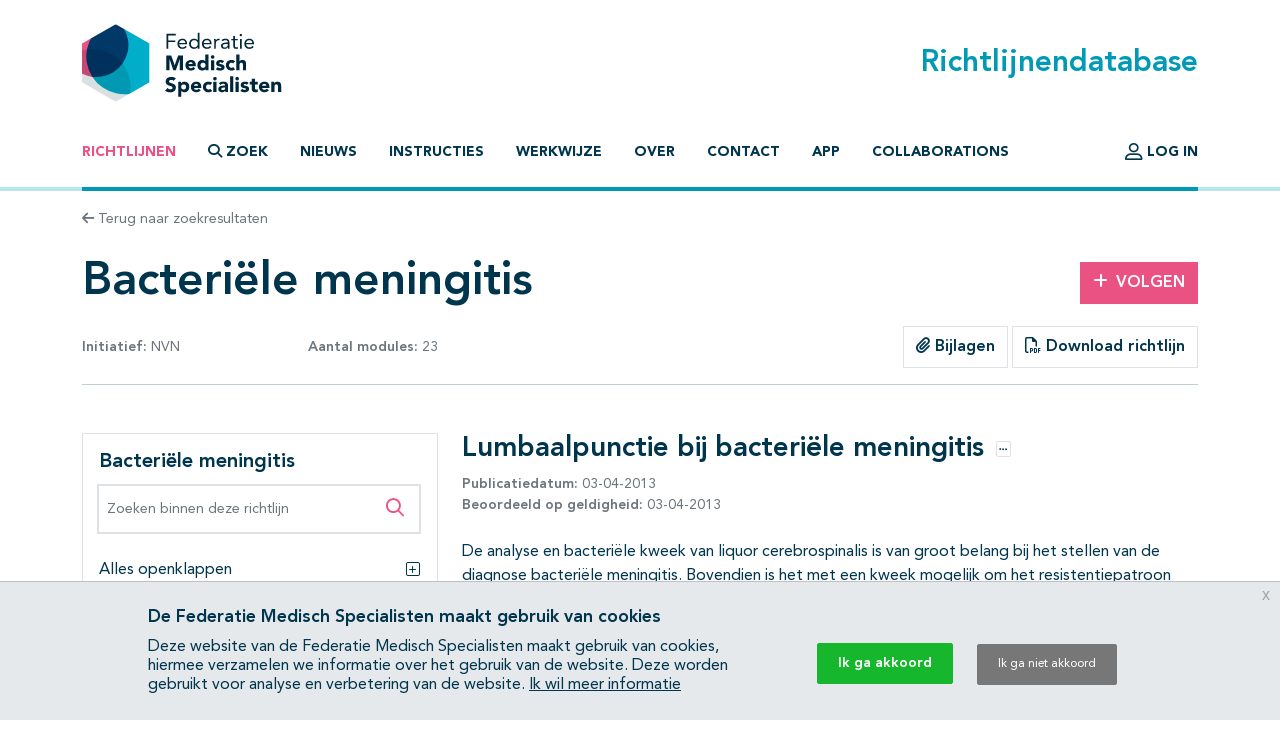

--- FILE ---
content_type: text/html; charset=UTF-8
request_url: https://richtlijnendatabase.nl/richtlijn/bacteriele_meningitis/diagnostiek_van_bacteriele_meningitis/lumbaalpunctie_bij_bacteriele_meningitis.html
body_size: 12595
content:
<!DOCTYPE html><html class="no-js" lang="nl">
<head>
    <meta http-equiv="X-UA-Compatible" content="IE=edge">

    <meta charset="utf-8">
<meta property="og&#x3A;type" content="article">
<meta property="og&#x3A;title" content="Bacteri&#xEB;le&#x20;meningitis">
<meta property="og&#x3A;image" content="https&#x3A;&#x2F;&#x2F;richtlijnendatabase.nl&#x2F;images&#x2F;logo-social.png">
<meta property="og&#x3A;description" content="Lumbaalpunctie&#x20;bij&#x20;bacteri&#xEB;le&#x20;meningitis">
<meta name="viewport" content="width&#x3D;device-width,&#x20;maximum-scale&#x3D;2.0,&#x20;minimum-scale&#x3D;1.0,&#x20;initial-scale&#x3D;1.0">
<meta name="apple-mobile-web-app-capable" content="yes">
<meta name="msapplication-TileColor" content="&#x23;ffffff">
<meta name="msapplication-config" content="&#x2F;images&#x2F;iconpack&#x2F;browserconfig.xml&#x3F;1cb91424">
<meta name="theme-color" content="&#x23;ffffff">
	<title>Lumbaalpunctie bij bacteriële meningitis - Richtlijn - Richtlijnendatabase</title>
        <script >
    //<!--
    window.Application = window.Application || {};
window.Application.config = JSON.parse('\x5B\x5D');

    //-->
</script>    <script>
(function(i,s,o,g,r,a,m){i['GoogleAnalyticsObject']=r;i[r]=i[r]||function(){
(i[r].q=i[r].q||[]).push(arguments)},i[r].l=1*new Date();a=s.createElement(o),
m=s.getElementsByTagName(o)[0];a.async=1;a.src=g;m.parentNode.insertBefore(a,m)
})(window,document,'script','https://www.google-analytics.com/analytics.js','ga');
ga('create', 'UA-42540381-2');
ga('set', 'anonymizeIp', true);
ga('send', 'pageview');
ga('send', 'event', 'guideline/default', 'view', 'diagnostiek_van_bacteriele_meningitis/lumbaalpunctie_bij_bacteriele_meningitis', '0');
</script>

	<link href="&#x2F;images&#x2F;iconpack&#x2F;favicon.ico&#x3F;9804d7b5" rel="shortcut&#x20;icon">
<link href="&#x2F;images&#x2F;iconpack&#x2F;safari-pinned-tab.svg&#x3F;de3a28cc" rel="mask-icon">
<link href="&#x2F;images&#x2F;iconpack&#x2F;site.webmanifest&#x3F;f313b472" rel="manifest">
<link href="&#x2F;images&#x2F;iconpack&#x2F;favicon-16x16.png&#x3F;9592c4ff" rel="icon" sizes="16x16" type="image&#x2F;png">
<link href="&#x2F;images&#x2F;iconpack&#x2F;favicon-32x32.png&#x3F;8cefdb7d" rel="icon" sizes="32x32" type="image&#x2F;png">
<link href="&#x2F;images&#x2F;iconpack&#x2F;apple-touch-icon.png&#x3F;73c84f54" rel="apple-touch-icon" sizes="180x180">
<link href="&#x2F;assets&#x2F;dist&#x2F;common&#x2F;common.3103c576.css" media="all" rel="stylesheet" type="text&#x2F;css">
<link href="https&#x3A;&#x2F;&#x2F;richtlijnendatabase.nl&#x2F;richtlijn&#x2F;bacteriele_meningitis&#x2F;diagnostiek_van_bacteriele_meningitis&#x2F;lumbaalpunctie_bij_bacteriele_meningitis.html" rel="canonical">
<link href="&#x2F;assets&#x2F;dist&#x2F;guideline&#x2F;guideline.de2b83cf.css" media="all" rel="stylesheet" type="text&#x2F;css">
<link href="&#x2F;assets&#x2F;dist&#x2F;guideline&#x2F;profound-search.087b8297.css" media="all" rel="stylesheet" type="text&#x2F;css">
<link href="&#x2F;assets&#x2F;dist&#x2F;guideline&#x2F;search.cd398747.css" media="all" rel="stylesheet" type="text&#x2F;css">
<link href="&#x2F;assets&#x2F;dist&#x2F;cookiecompliance&#x2F;notice.2261fec1.css" media="all" rel="stylesheet" type="text&#x2F;css">
</head>
<body id="body" class="guideline&#x20;has-guideline-navbar">
<script async src="https://www.googletagmanager.com/gtag/js?id=GTM-MW7CZV"></script><script>
window.dataLayer = window.dataLayer || [];
function gtag(){dataLayer.push(arguments);}
gtag('js', new Date());

gtag('config', 'GTM-MW7CZV');
gtag('config', 'GTM-MW7CZV', { 'anonymize_ip': true });
</script>

<div class="position-relative d-flex flex-column min-vh-100">

    <header class="main-header border-bottom border-primary-light border-width-1">
        <div class="main-header-top container pt-4 pb-3 d-flex justify-content-between align-items-center">
            <a class="logo" href="&#x2F;">
                <img src="/images/logo.svg?dbd77da5" alt="Home">
            </a>

            <h1 class="m-0 text-primary">Richtlijnendatabase</h1>
        </div>

        <div class="navigation container">
            <nav class="navbar navbar-expand-lg navbar-light border-bottom border-primary border-width-1 mb-n1">
                <div class="mx-auto">
                    <a class="navbar-toggler btn" href="&#x2F;zoek">
                        <span class="fa-solid fa-search" aria-hidden="true"></span>
                        Zoek                    </a>
                    <button class="navbar-toggler btn" type="button" data-bs-toggle="collapse" data-bs-target="#main-navigation" aria-controls="main-navigation" aria-expanded="false">
                        <span class="fa-solid fa-bars" aria-hidden="true"></span>
                        <span class="fa-solid fa-times" aria-hidden="true"></span>
                        Menu                    </button>
                </div>

                <div class="collapse navbar-collapse" id="main-navigation">
                    <ul class="navbar-nav&#x20;flex-column&#x20;flex-lg-row&#x20;me-auto">
                            
        
        <li class="nav-item">
            <a class="nav-link active" href="&#x2F;">
                                Richtlijnen            </a>

                    </li>
                            
        
        <li class="nav-item">
            <a class="nav-link nav-link-collapse" data-bs-toggle="collapse" href="#search-form-wrapper" role="button" aria-expanded="false" aria-controls="search-form-wrapper">
                                        <span class="fa-solid&#x20;fa-magnifying-glass" aria-hidden="true"></span>
                                            <span class="fa-solid&#x20;fa-times" aria-hidden="true"></span>
                                    Zoek            </a>

                    </li>
                            
        
        <li class="nav-item">
            <a class="nav-link" href="&#x2F;nieuws">
                                Nieuws            </a>

                    </li>
                            
        
        <li class="nav-item">
            <a class="nav-link" href="&#x2F;instructies.html">
                                Instructies            </a>

                    </li>
                            
        
        <li class="nav-item">
            <a class="nav-link" href="&#x2F;werkwijze.html">
                                Werkwijze            </a>

                    </li>
                            
        
        <li class="nav-item">
            <a class="nav-link" href="&#x2F;over_deze_site.html">
                                Over            </a>

                    </li>
                            
        
        <li class="nav-item">
            <a class="nav-link" href="&#x2F;contact">
                                Contact            </a>

                    </li>
                            
        
        <li class="nav-item">
            <a class="nav-link" href="&#x2F;app.html">
                                App            </a>

                    </li>
                            
        
        <li class="nav-item">
            <a class="nav-link" href="&#x2F;collaborations.html">
                                Collaborations            </a>

                    </li>
    </ul>
                    <ul class="navbar-nav&#x20;flex-column&#x20;flex-lg-row">
                                    
        
        <li class="nav-item">
            <a class="nav-link" href="&#x2F;login.html">
                                        <span class="fa-regular&#x20;fa-user-large&#x20;fa-lg" aria-hidden="true"></span>
                                    Log in            </a>

                    </li>
            </ul>
                </div>
            </nav>
        </div>
    </header>

    <main class="main-content">
        <div id="search-form-wrapper" class="collapse">
    <div class="jumbotron mb-0">
        <div class="container">
            
            <form method="GET" name="search_form" class="search-form" role="search" action="&#x2F;zoek" id="search_form">
            <div class="input-group">
                <label class="visually-hidden" for="search_form_query">Zoek op richtlijn of trefwoord</label>                <input type="search" name="query" id="search_form_query" class="form-control&#x20;form-control-lg&#x20;border-0&#x20;shadow" autocomplete="off" placeholder="Zoek&#x20;op&#x20;richtlijn&#x20;of&#x20;trefwoord" data-autocomplete="&#x2F;autocomplete" value="">
                <button class="btn btn-secondary ms-md-3 px-md-5" type="submit">
                    <span class="fa-solid fa-search" aria-hidden="true"></span>
                    <span class="d-none d-md-inline-block ms-1">Zoeken</span>
                </button>
            </div>

            </form>        </div>
    </div>
</div>

<div class="container mt-3 mb-4">
    <a class="text-decoration-none text-body-secondary font-size-sm" href="&#x2F;zoek">
    <span class="fa-solid fa-arrow-left" aria-hidden="true"></span>
    Terug naar zoekresultaten
</a></div>

<div class="container mb-5">
    <div class="row align-items-center mb-3">
        <div class="col-md mb-3 mb-md-0">
            <h1 class="mb-0">Bacteriële meningitis</h1>
        </div>

                    <div class="col-md-3 col-lg-2 text-md-end">
                <a class="btn btn-secondary" href="&#x2F;user&#x2F;auth&#x2F;login" data-fancybox data-type="ajax" rel="nofollow">
    <span class="fa-solid fa-plus me-2" aria-hidden="true"></span>Volgen
</a>            </div>
            </div>

    <div class="row align-items-center mb-3">
        <div class="col-lg-4 mb-3 mb-lg-0">
            <div class="d-flex justify-content-between text-body-secondary font-size-sm text-nowrap flex-wrap">
                <span>
                    <strong>Initiatief:</strong>

                    
                                                                                NVN                        
                                    </span>

                                    <span>
                        <strong>Aantal modules:</strong>
                        23                    </span>
                
                            </div>
        </div>

        <div class="col-lg text-lg-end">
                            <div class="btn-group" role="group">
                                            <a href="#related_products_wrapper" class="btn border">
                            <span class="fa-solid fa-paperclip" aria-hidden="true"></span>
                            Bijlagen                        </a>
                    
                                    </div>
            
                            <a class="btn border" href="&#x2F;pdf&#x3F;g&#x3D;968&amp;m&#x3D;232" data-fancybox data-type="ajax">
                    <span class="fa-regular fa-file-pdf" aria-hidden="true"></span>
                    Download richtlijn                </a>
                    </div>
    </div>

    <hr class="mb-lg-5 mb-3">

    <nav class="guideline-navbar navbar py-0 px-4 navbar-light bg-white sticky-top shadow d-lg-none">
        <strong>Bacteriële meningitis</strong>
        <button class="btn btn-sm" data-bs-toggle="collapse" data-bs-target="#guideline-navbar" aria-expanded="false" aria-controls="guideline-navbar">
            <span class="fa-stack" aria-hidden="true">
                <span class="fa-solid fa-bars fa-stack-1x"></span>
                <span class="fa-regular fa-search fa-stack-1x ms-2"></span>
            </span>
            <span class="visually-hidden">Open inhoudsopgave</span>
        </button>
    </nav>

    <div class="row mt-5">

        <div class="guideline-navigation-container col-lg-4">

            <div class="guideline-navigation collapse navbar-collapse d-lg-block" id="guideline-navbar">
                <div class="row g-0 h-100">

                    <div class="col-12 col-md-8 col-lg-12 bg-white order-2 order-md-1 h-100 guideline-navigation-scroll">

                        <div class="p-3">
                            <h4>Bacteriële meningitis</h4>

                            <div class="profound-search-container mb-4">
                                <div class="profound-search-container"><form method="get" name="profoundSearchForm" role="search" action="&#x2F;richtlijn&#x2F;zoek&#x2F;bacteriele_meningitis" id="profoundSearchForm_1812459500">
    <div class="input-group h-100">
        <label class="visually-hidden" for="profoundSearchForm_query">Zoeken binnen deze richtlijn</label><input type="search" name="query" id="profoundSearchForm_query" class="form-control&#x20;form-control-md&#x20;input-error" autocomplete="off" placeholder="Zoeken&#x20;binnen&#x20;deze&#x20;richtlijn" value="">
        <button type="submit" class="btn btn-lg text-secondary">
            <span class="fa-regular fa-search" aria-hidden="true"></span>
            <span class="visually-hidden">Zoeken binnen deze richtlijn</span>
        </button>
    </div>
</form></div>                            </div>

                                                            <div class="d-flex justify-content-between collapse-wrapper">
                                    <span>Alles openklappen</span>
                                    <button class="btn p-0" data-toggle="multi" data-expand-target=".nav.flex-column" data-toggle-target=".collapse-wrapper">
                                        <span class="fa-light fa-square-plus" aria-hidden="true"></span>
                                        <span class="visually-hidden">Alles openklappen</span>
                                    </button>
                                </div>

                                <div class="d-none justify-content-between collapse-wrapper">
                                    <span>Alles dichtklappen</span>
                                    <button class="btn p-0" data-toggle="multi" data-collapse-target=".nav.flex-column" data-toggle-target=".collapse-wrapper">
                                        <span class="fa-light fa-square-minus" aria-hidden="true"></span>
                                        <span class="visually-hidden">Alles dichtklappen</span>
                                    </button>
                                </div>
                                                    </div>

                        <hr/>

                        <nav class="pt-3"><ol class="nav&#x20;flex-column&#x20;nav-ordered"><li class="nav-item"><div class="nav-link d-flex"><a class="text-decoration-none mx-2" href="&#x2F;richtlijn&#x2F;bacteriele_meningitis&#x2F;startpagina_-_bacteriele_meningitis.html">Startpagina - Bacteriële meningitis</a></div></li>
<li class="nav-item"><div class="nav-link d-flex"><a class="text-decoration-none mx-2" href="&#x2F;richtlijn&#x2F;bacteriele_meningitis&#x2F;beleid_bij_verdenking_community-acquired_bacterile_meningitis.html">Beleid bij verdenking community-acquired bacteriële meningitis</a></div></li>
<li class="nav-item"><div class="nav-link d-flex"><a class="text-decoration-none mx-2" href="&#x2F;richtlijn&#x2F;bacteriele_meningitis&#x2F;diagnostiek_van_bacteriele_meningitis.html">Diagnostiek van bacteriële meningitis</a><button  class="btn&#x20;btn-collapse&#x20;p-0&#x20;ms-auto" data-bs-toggle="collapse" data-bs-target="&#x23;page-17856" aria-expanded="true" aria-controls="page-17856">    <span class="fa-light fa-square-plus" aria-hidden="true"></span>    <span class="visually-hidden">Subpagina&#039;s open- en dichtklappen</span></button></div><div class="collapse show" id="page-17856"><ol class="nav&#x20;flex-column&#x20;nav-ordered"><li class="nav-item"><div class="nav-link d-flex"><a class="text-decoration-none mx-2" href="&#x2F;richtlijn&#x2F;bacteriele_meningitis&#x2F;diagnostiek_van_bacteriele_meningitis&#x2F;symptomen_bacteri_le_meningitis_kinderen.html">Symptomen bacteriële meningitis kinderen</a></div></li>
<li class="nav-item"><div class="nav-link d-flex"><a class="text-decoration-none mx-2" href="&#x2F;richtlijn&#x2F;bacteriele_meningitis&#x2F;diagnostiek_van_bacteriele_meningitis&#x2F;symptomen_bacteri_le_meningitis_volwassenen.html">Symptomen bacteriële meningitis volwassenen</a></div></li>
<li class="nav-item"><div class="nav-link d-flex active"><a class="text-decoration-none mx-2" href="&#x2F;richtlijn&#x2F;bacteriele_meningitis&#x2F;diagnostiek_van_bacteriele_meningitis&#x2F;lumbaalpunctie_bij_bacteriele_meningitis.html">Lumbaalpunctie bij bacteriële meningitis</a><button  class="btn&#x20;btn-collapse&#x20;p-0&#x20;ms-auto" data-bs-toggle="collapse" data-bs-target="&#x23;page-17853" aria-expanded="true" aria-controls="page-17853">    <span class="fa-light fa-square-plus" aria-hidden="true"></span>    <span class="visually-hidden">Subpagina&#039;s open- en dichtklappen</span></button></div><div class="collapse show" id="page-17853"><ol class="nav&#x20;flex-column&#x20;nav-ordered"><li class="nav-item"><div class="nav-link d-flex"><a class="text-decoration-none mx-2" href="&#x2F;richtlijn&#x2F;bacteriele_meningitis&#x2F;diagnostiek_van_bacteriele_meningitis&#x2F;lumbaalpunctie_bij_bacteriele_meningitis&#x2F;biochemische_diagnostiek.html">Biochemische diagnostiek</a></div></li>
<li class="nav-item"><div class="nav-link d-flex"><a class="text-decoration-none mx-2" href="&#x2F;richtlijn&#x2F;bacteriele_meningitis&#x2F;diagnostiek_van_bacteriele_meningitis&#x2F;lumbaalpunctie_bij_bacteriele_meningitis&#x2F;indicaties_ct_scan_bij_lp.html">Lumbaalpunctie met CT bij bact meningitis</a></div></li>
<li class="nav-item"><div class="nav-link d-flex"><a class="text-decoration-none mx-2" href="&#x2F;richtlijn&#x2F;bacteriele_meningitis&#x2F;diagnostiek_van_bacteriele_meningitis&#x2F;lumbaalpunctie_bij_bacteriele_meningitis&#x2F;contra-indicatie_lumbaalpunctie_bact_meningitis.html">Contra-indicatie lumbaalpunctie bact meningitis</a></div></li></ol></div></li>
<li class="nav-item"><div class="nav-link d-flex"><a class="text-decoration-none mx-2" href="&#x2F;richtlijn&#x2F;bacteriele_meningitis&#x2F;diagnostiek_van_bacteriele_meningitis&#x2F;laboratoriumonderzoek_bij_bact_meningitis.html">Laboratoriumonderzoek bij bact meningitis</a></div></li>
<li class="nav-item"><div class="nav-link d-flex"><a class="text-decoration-none mx-2" href="&#x2F;richtlijn&#x2F;bacteriele_meningitis&#x2F;diagnostiek_van_bacteriele_meningitis&#x2F;diagnostiek_bij_verdenking_bacteriele_meningitis_na_een_neurochirurgische_ingreep_bijvoorbeeld_craniotomie_of_bij_interne_externe_liquordrain.html">Diagnostiek bij verdenking bacteriële meningitis na een neurochirurgische ingreep (bijvoorbeeld craniotomie) of bij interne/ externe liquordrain</a></div></li></ol></div></li>
<li class="nav-item"><div class="nav-link d-flex"><a class="text-decoration-none mx-2" href="&#x2F;richtlijn&#x2F;bacteriele_meningitis&#x2F;start_antibiotische_behandeling.html">Start antibiotische behandeling</a></div></li>
<li class="nav-item"><div class="nav-link d-flex"><a class="text-decoration-none mx-2" href="&#x2F;richtlijn&#x2F;bacteriele_meningitis&#x2F;behandeling_van_bacteriele_meningitis.html">Behandeling van bacteriële meningitis</a><button  class="btn&#x20;btn-collapse&#x20;p-0&#x20;ms-auto" data-bs-toggle="collapse" data-bs-target="&#x23;page-17857" aria-expanded="false" aria-controls="page-17857">    <span class="fa-light fa-square-plus" aria-hidden="true"></span>    <span class="visually-hidden">Subpagina&#039;s open- en dichtklappen</span></button></div><div class="collapse" id="page-17857"><ol class="nav&#x20;flex-column&#x20;nav-ordered"><li class="nav-item"><div class="nav-link d-flex"><a class="text-decoration-none mx-2" href="&#x2F;richtlijn&#x2F;bacteriele_meningitis&#x2F;behandeling_van_bacteriele_meningitis&#x2F;keuze_antibiotica_bij_bacteri_le_meningitis.html">Keuze antibiotica bij bacteriële meningitis</a></div></li>
<li class="nav-item"><div class="nav-link d-flex"><a class="text-decoration-none mx-2" href="&#x2F;richtlijn&#x2F;bacteriele_meningitis&#x2F;behandeling_van_bacteriele_meningitis&#x2F;antibiotica_door_huisarts_bij_meningokokken.html">Antibiotica door huisarts bij meningokokken</a></div></li>
<li class="nav-item"><div class="nav-link d-flex"><a class="text-decoration-none mx-2" href="&#x2F;richtlijn&#x2F;bacteriele_meningitis&#x2F;behandeling_van_bacteriele_meningitis&#x2F;preventieve_antibiotica_schedelbasisfractuur.html">Preventieve antibiotica schedelbasisfractuur</a></div></li>
<li class="nav-item"><div class="nav-link d-flex"><a class="text-decoration-none mx-2" href="&#x2F;richtlijn&#x2F;bacteriele_meningitis&#x2F;behandeling_van_bacteriele_meningitis&#x2F;profylaxe_bij_contacten_meningokokkenziekte.html">Profylaxe bij contacten meningokokkenziekte</a></div></li>
<li class="nav-item"><div class="nav-link d-flex"><a class="text-decoration-none mx-2" href="&#x2F;richtlijn&#x2F;bacteriele_meningitis&#x2F;behandeling_van_bacteriele_meningitis&#x2F;dexamethason_bij_bacteri_le_meningitis.html">Dexamethason bij bacteriële meningitis</a></div></li>
<li class="nav-item"><div class="nav-link d-flex"><a class="text-decoration-none mx-2" href="&#x2F;richtlijn&#x2F;bacteriele_meningitis&#x2F;behandeling_van_bacteriele_meningitis&#x2F;ondersteunende_behandeling_bij_bact_meningitis.html">Ondersteunende behandeling bij bact meningitis</a></div></li></ol></div></li>
<li class="nav-item"><div class="nav-link d-flex"><a class="text-decoration-none mx-2" href="&#x2F;richtlijn&#x2F;bacteriele_meningitis&#x2F;nazorg_na_bacteriele_meningitis.html">Nazorg na bacteriële meningitis</a><button  class="btn&#x20;btn-collapse&#x20;p-0&#x20;ms-auto" data-bs-toggle="collapse" data-bs-target="&#x23;page-17677" aria-expanded="false" aria-controls="page-17677">    <span class="fa-light fa-square-plus" aria-hidden="true"></span>    <span class="visually-hidden">Subpagina&#039;s open- en dichtklappen</span></button></div><div class="collapse" id="page-17677"><ol class="nav&#x20;flex-column&#x20;nav-ordered"><li class="nav-item"><div class="nav-link d-flex"><a class="text-decoration-none mx-2" href="&#x2F;richtlijn&#x2F;bacteriele_meningitis&#x2F;nazorg_na_bacteriele_meningitis&#x2F;nazorg_na_bacteriele_meningitis_vaccinatie.html">Nazorg na bacteriële meningitis: vaccinatie</a></div></li>
<li class="nav-item"><div class="nav-link d-flex"><a class="text-decoration-none mx-2" href="&#x2F;richtlijn&#x2F;bacteriele_meningitis&#x2F;nazorg_na_bacteriele_meningitis&#x2F;nazorg_bij_bacteriele_meningitis_gehoor.html">Nazorg bij bacteriële meningitis: gehoor</a></div></li>
<li class="nav-item"><div class="nav-link d-flex"><a class="text-decoration-none mx-2" href="&#x2F;richtlijn&#x2F;bacteriele_meningitis&#x2F;nazorg_na_bacteriele_meningitis&#x2F;nazorg_bij_bacteriele_meningitis_cognitieve_stoornissen.html">Nazorg bij bacteriële meningitis: cognitieve stoornissen</a></div></li></ol></div></li></ol></nav>
                        <nav class="">
                            <ul class="nav flex-column">
                                                                    <li class="nav-item">
                                        <a href="#related_products_wrapper" class="nav-link">
                                            Bijlagen                                        </a>
                                    </li>
                                
                                                            </ul>
                        </nav>

                    </div>

                    <div class="col-12 col-md-4 d-lg-none order-1 order-md-2">
                        <button class="btn btn-light btn-lg rounded-circle m-3 ms-auto d-none d-md-block" data-bs-toggle="collapse" data-bs-target="#guideline-navbar" aria-expanded="false" aria-controls="guideline-navbar">
                            <span class="fa-solid fa-times align-middle" aria-hidden="true"></span>
                            <span class="visually-hidden">Sluit inhoudsopgave</span>
                        </button>

                        <nav class="navbar navbar-light bg-white border-bottom py-2 px-3 d-md-none">
                            <strong>Inhoudsopgave</strong>
                            <button class="btn btn-sm" data-bs-toggle="collapse" data-bs-target="#guideline-navbar" aria-expanded="false" aria-controls="guideline-navbar">
                                <span class="fa-solid fa-times" aria-hidden="true"></span>
                                <span class="visually-hidden">Sluit inhoudsopgave</span>
                            </button>
                        </nav>
                    </div>

                </div>
            </div>

        </div>

        <div class="guideline-article-container col-lg-8">
            <article class="module article mb-5">

                <header class="row mb-4">
                    <div class="col-12 col-sm">
                        <div class="mb-2">
                            <h1 class="h3 d-inline">Lumbaalpunctie bij bacteriële meningitis</h1>

                                                            <button class="btn btn-tooltip-xs border mb-2 ms-2" data-bs-toggle="tooltip" data-bs-trigger="click" data-bs-placement="top" data-bs-title="&lt;a&#x20;class&#x3D;&quot;&quot;&#x20;href&#x3D;&quot;&amp;&#x23;x2F&#x3B;user&amp;&#x23;x2F&#x3B;auth&amp;&#x23;x2F&#x3B;login&quot;&#x20;data-fancybox&#x20;data-type&#x3D;&quot;ajax&quot;&#x20;rel&#x3D;&quot;nofollow&quot;&gt;&#x0A;&#x20;&#x20;&#x20;&#x20;&lt;span&#x20;class&#x3D;&quot;fa-solid&#x20;fa-plus&#x20;me-2&quot;&#x20;aria-hidden&#x3D;&quot;true&quot;&gt;&lt;&#x2F;span&gt;Volgen&#x0A;&lt;&#x2F;a&gt;&lt;a&#x20;class&#x3D;&quot;share-btn&quot;&#x20;href&#x3D;&quot;&#x23;&quot;&gt;&#x20;&#x20;&#x20;&#x20;&lt;span&#x20;class&#x3D;&quot;fa-solid&#x20;fa-link&#x20;fa-sm&#x20;me-2&quot;&#x20;aria-hidden&#x3D;&quot;true&quot;&gt;&lt;&#x2F;span&gt;Delen&lt;&#x2F;a&gt;" data-bs-html="true">
                                    <span class="fa-regular fa-ellipsis-h d-block" aria-hidden="true"></span>
                                    <span class="visually-hidden">Opties</span>
                                </button>
                                                    </div>

                                                    <div class="text-body-secondary font-size-sm">
                                <strong>Publicatiedatum:</strong>
                                03-04-2013                            </div>
                        
                                                    <div class="text-body-secondary font-size-sm">
                                <strong>Beoordeeld op geldigheid:</strong>
                                03-04-2013                            </div>
                                            </div>

                                                        </header>

                
                
                
                
<p>De analyse en bacteri&euml;le kweek van liquor cerebrospinalis is van groot belang bij het stellen van de diagnose bacteri&euml;le meningitis. Bovendien is het met een kweek mogelijk om het resistentiepatroon van de verwekker te bepalen en met behulp van deze gegevens de behandeling te optimaliseren.</p><section id="accountability_wrapper" class="collapsible my-3"><div  class="d-flex&#x20;justify-content-between&#x20;align-items-center" data-bs-toggle="collapse" data-bs-target="&#x23;accountability_content" aria-expanded="false" aria-controls="accountability_content"><h2 class='h5 mb-0'>Verantwoording</h2><span class="fa-stack fa-sm text-secondary" aria-hidden="true">    <span class="fa-solid fa-circle fa-stack-2x"></span>    <span class="fa-solid fa-plus fa-stack-1x fa-inverse"></span></span></div><div  id="accountability_content" class="collapse"><div  id="accountability" class="module-content"><section id="validity_wrapper" class="my-3"><h2 class='h4'>Beoordelingsdatum en geldigheid</h2><div  id="validity" class="module-content&#x20;module-content-editable"><div class="d-table mb-3">
    <p class="d-table-row">
        <span class="d-table-cell">Publicatiedatum</span>
        <span class="d-table-cell">&nbsp;:&nbsp;03-04-2013</span>
    </p>
    <p class="d-table-row">
        <span class="d-table-cell">Beoordeeld op geldigheid</span>
        <span class="d-table-cell">&nbsp;:&nbsp;03-04-2013</span>
    </p>
</div><p>Uiterlijk in 2016 bepaalt het bestuur van de Nederlandse Vereniging voor Neurologie of deze richtlijn nog actueel is. Zo nodig wordt een nieuwe werkgroep ge&iuml;nstalleerd om de richtlijn te herzien. De geldigheid van de richtlijn komt eerder te vervallen indien nieuwe ontwikkelingen aanleiding zijn een herzieningstraject te starten.<br />De Nederlandse Vereniging voor Neurologie is als houder van deze richtlijn de eerstverantwoordelijke voor de actualiteit van deze richtlijn. De andere aan deze richtlijn deelnemende wetenschappelijk verenigingen of gebruikers van de richtlijn delen de verantwoordelijkheid en informeren de eerstverantwoordelijke over relevante ontwikkelingen binnen hun vakgebied.</p></div></section><section id="initiative_and_authorisation_wrapper" class="my-3"><h2 class='h4'>Initiatief en autorisatie</h2><div  id="initiative_and_authorisation" class="module-content"><span>Initiatief:</span><ul>
<li>Nederlandse Vereniging voor Neurologie</li>
</ul>
<span>Geautoriseerd door:</span><ul>
<li>Nederlandse Vereniging voor Kindergeneeskunde</li>
<li>Nederlandse Vereniging voor Medische Microbiologie</li>
<li>Nederlandse Vereniging voor Neurochirurgie</li>
<li>Nederlandse Vereniging voor Neurologie</li>
</ul>
</div></section><section id="general_wrapper" class="my-3"><h2 class='h4'>Algemene gegevens</h2><div  id="general" class="module-content&#x20;module-content-editable"><p>De richtlijnontwikkeling werd gefinancierd uit de Kwaliteitsgelden Medisch Specialisten (SKMS)</p>
<p>&nbsp;</p>
<p>De vorige richtlijn Bacteri&euml;le Meningitis dateert uit 1998 en is vooral gebaseerd op consensus. Sinds de totstandkoming van deze consensusrichtlijn in 1998 hebben er op het gebied van epidemiologie, diagnostiek en behandeling van bacteri&euml;le meningitis belangrijke ontwikkelingen plaatsgevonden, waardoor het tijd is de richtlijn te herzien en van een evidence-based onderbouwing te voorzien.</p></div></section><section id="objective_audience_wrapper" class="my-3"><h2 class='h4'>Doel en doelgroep</h2><div  id="objective_audience" class="module-content&#x20;module-content-editable"><p>Een richtlijn is een document met aanbevelingen ter ondersteuning van de dagelijkse praktijkvoering. In de conclusies wordt aangegeven wat de wetenschappelijke stand van zaken is. De aanbevelingen zijn gericht op het expliciteren van optimaal medisch handelen en zijn gebaseerd op de resultaten van wetenschappelijk onderzoek en overwegingen van de werkgroep.</p>
<p>&nbsp;</p>
<p>Aan richtlijnen worden steeds meer eisen gesteld; ze moeten wetenschappelijk onderbouwd, transparant en bruikbaar zijn in de praktijk. Er is bij voorkeur inbreng door pati&euml;nten (pati&euml;ntenperspectief). Daarnaast is het belangrijk dat de beroepsgroepen die in de praktijk met de richtlijn werken, betrokken zijn bij de ontwikkeling en de richtlijn ook breed dragen (autoriseren).</p>
<p>&nbsp;</p>
<p>Deze richtlijn beoogt een leidraad te geven voor de dagelijkse praktijk van de diagnostiek en behandeling van bacteri&euml;le meningitis.</p>
<p>&nbsp;</p>
<p>Deze richtlijn is geschreven voor alle leden van beroepsgroepen die betrokken zijn bij de diagnostiek, behandeling en follow-up van pati&euml;nten met bacteri&euml;le meningitis.</p></div></section><section id="composition_workgroup_wrapper" class="my-3"><h2 class='h4'>Samenstelling werkgroep</h2><div  id="composition_workgroup" class="module-content&#x20;module-content-editable"><p align="left">Voor het ontwikkelen van de richtlijnmodule is in 2019 een multidisciplinaire werkgroep ingesteld, bestaande uit vertegenwoordigers van alle relevante specialismen (zie hiervoor de Samenstelling van de werkgroep) die betrokken zijn bij de zorg voor patiënten met (verdenking op) bacteriële meningitis.</p>
<p align="left">&nbsp;</p>
<p align="left">Werkgroep</p>
<ul>
<li>Prof. dr. D. van de Beek, neuroloog, Amsterdam Universitair Medische Centra, Amsterdam, NVN</li>
<li>Dr. M.C. Brouwer, neuroloog, Amsterdam Universitair Medische Centra, Meibergdreef, NVN</li>
<li>Dr. S.G.B. Heckenberg, neuroloog, Spaarne Gasthuis, Haarlem, NVN</li>
<li>Dr. A. van Samkar, neuroloog in opleiding, Canisius Wilhelmina Ziekenhuis, Nijmegen, NVN</li>
<li>Dr. E.F. Hensen, KNO-arts, Leiden Universitair Medisch Centrum, Leiden, NVKNO</li>
<li>Dr. D.F. Postma, internist-infectioloog, Universitair Medisch Centrum Groningen, Groningen, NIV, NVII</li>
<li>Dr. M.W. Bijlsma, kinderarts, Amsterdam Universitair Medische Centra, Meibergdreef, NVK</li>
<li>Dr. R.A.G. Huis in ’t Veld, arts-microbioloog, Universitair Medisch Centrum Groningen, Groningen, NVMM</li>
<li>Dr. A.J.H. Cremers, arts-microbioloog i.o., Radboud Universitair Medisch Centrum, Nijmegen, NVMM</li>
<li>Dr. R.D.S. Nandoe Tewarie, neurochirurg, Haaglanden Medisch Centrum, Den Haag, NVvN</li>
<li>Dr. M.A. Kuiper, neuroloog-intensivist, Medisch Centrum Leeuwarden, Leeuwarden, NVIC</li>
<li>Dr. M. Kool, huisarts, Gezondheidscentrum de Volgerlanden, Hendrik-Ido-Ambacht, NHG</li>
<li>W.H. Witkamp, patiëntvertegenwoordiger, Meningitisstichting</li>
</ul>
<p>&nbsp;</p>
<p align="left"><span style="text-decoration: underline;">Met ondersteuning van</span></p>
<ul>
<li>Dr. M.A. Pols, senior adviseur, Kennisinstituut van de Federatie Medisch Specialisten</li>
<li>Dr. A. Balemans, adviseur, Kennisinstituut van de Federatie Medisch Specialisten (tot oktober 2020)</li>
<li>Drs. B.L. Gal-de Geest, junior adviseur, Kennisinstituut van de Federatie Medisch Specialisten (vanaf oktober 2020)</li>
</ul></div></section><section id="influence_patient_vision_wrapper" class="my-3"><h2 class='h4'>Inbreng patiëntenperspectief</h2><div  id="influence_patient_vision" class="module-content&#x20;module-content-editable"><p>Voor de ontwikkeling van een kwalitatief goede richtlijn is de input van pati&euml;nten nodig. Een behandeling moet immers voldoen aan de wensen en eisen van pati&euml;nten en zorgverleners. Pati&euml;nten kunnen zorgverleners die een richtlijn ontwikkelen helpen om te begrijpen hoe het is om met een ziekte of aandoening te leven of om er mee geconfronteerd te worden. Op deze manier kan bij het ontwikkelen van een richtlijn beter rekening gehouden worden met de betekenis van verschillende vormen van diagnostiek, behandeling en zorg voor pati&euml;nten.<br /><br />Het in kaart brengen van de behoeften, wensen en ervaringen van pati&euml;nten met de behandeling biedt tevens de gelegenheid om de knelpunten in kaart te brengen. Daarom heeft de werkgroep tijdens de ontwikkeling van de richtlijn contact gehouden met de Nederlandse Meningitis Stichting. Deze stichting is betrokken bij de knelpuntenanalyse en heeft ook in de commentaarfase de gelegenheid gehad te reageren.</p></div></section><section id="method_development_wrapper" class="my-3"><h2 class='h4'>Methode ontwikkeling</h2><div  id="method_development" class="module-content"><p>Evidence based</p></div></section><section id="implementation_wrapper" class="my-3"><h2 class='h4'>Implementatie</h2><div  id="implementation" class="module-content&#x20;module-content-editable"><p>In de verschillende fasen van de richtlijnontwikkeling is geprobeerd rekening te houden met de implementatie van de richtlijn en de praktische uitvoerbaarheid van de aanbevelingen. Daarbij is uitdrukkelijk gelet op factoren die de invoering van de richtlijn in de praktijk kunnen bevorderen of belemmeren.</p>
<p><br />De richtlijn wordt verspreid onder alle relevante beroepsgroepen en ziekenhuizen. Daarnaast wordt er een samenvatting van de richtlijn gepubliceerd in het Nederlands Tijdschrift voor Geneeskunde en in tijdschriften van de deelnemende wetenschappelijke verenigingen. Ook is de richtlijn te downloaden vanaf de websites van de betrokken verenigingen.</p></div></section><section id="working_method_wrapper" class="my-3"><h2 class='h4'>Werkwijze</h2><div  id="working_method" class="module-content&#x20;module-content-editable"><p>De werkgroep heeft aan de hand van knelpunten die aangedragen zijn door de werkgroepleden en door de pati&euml;ntenvereniging (de Nederlandse Meningitisstichting) uitgangsvragen opgesteld en zoveel mogelijk beantwoord. Het product werd in negen vergaderingen toegelicht en bediscussieerd. De uiteindelijke teksten vormen samen de hier voorliggende conceptrichtlijn.</p>
<p>&nbsp;</p>
<p>Deze Richtlijn is opgesteld aan de hand van het &ldquo;Appraisal of Guidelines for Research &amp; Evaluation&rdquo; (AGREE) instrument (<a href="http://www.agreetrust.org/">http://www.agreetrust.org</a>). Dit instrument is een breed (internationaal) geaccepteerd instrument voor de beoordeling van de kwaliteit van richtlijnen.</p>
<p>&nbsp;</p>
<p>Strategie voor zoeken naar literatuur<br />Er werd eerst ori&euml;nterend gezocht naar bestaande richtlijnen (<a href="https://www.ahrq.gov/">https://www.ahrq.gov/</a>, <a href="http://www.nice.org.uk/">http://www.nice.org.uk/</a>, het CBO, SUM search en <a href="http://www.sign.ac.uk/">http://www.sign.ac.uk/</a>) en naar systematische reviews in de Cochrane Library en via SUMsearch. Vervolgens werd er voor de afzonderlijke uitgangsvragen aan de hand van specifieke zoektermen gezocht naar gepubliceerde wetenschappelijke studies in de elektronische databases PubMed of Medline en Embase (1966-2009). Tevens werd er aanvullend handmatig gezocht naar studies aan de hand van de literatuurlijsten van de opgevraagde artikelen.</p>
<p>&nbsp;</p>
<p>In eerste instantie werd gezocht naar (systematische reviews of meta-analyses van) gerandomiseerde gecontroleerde onderzoeken (RCTs). In afwezigheid van RCTs werd verder gezocht naar prospectieve gecontroleerde onderzoeken, vergelijkende onderzoeken en prospectieve niet-vergelijkende onderzoeken. De gebruikte zoektermen staan in bijlage 1.</p>
<p>&nbsp;</p>
<p>Beoordeling van de kwaliteit van studies<br />Na selectie door de werkgroepleden bleven de artikelen over die als onderbouwing bij de verschillende conclusies staan vermeld. De geselecteerde artikelen zijn vervolgens door de werkgroepleden beoordeeld op kwaliteit van het onderzoek en gegradeerd naar mate van bewijs. Hierbij is de indeling gebruikt, zoals weergegeven in tabel 1.<br />De beoordeling van de verschillende artikelen vindt u in de verschillende teksten terug onder het kopje &lsquo;Samenvatting literatuur&rsquo;. Het wetenschappelijk bewijs is vervolgens kort samengevat in een &lsquo;conclusie&rsquo;. De belangrijkste literatuur waarop deze conclusie is gebaseerd staat bij de conclusie vermeld, inclusief de mate van bewijs (zie tabel 2).</p>
<p>&nbsp;</p>
<p>Tabel 1. Indeling van methodologische kwaliteit van individuele studies volgens de methodiek beschreven in het boek &ldquo;Evidence-bases richtlijnontwikkeling, een leidraad voor de praktijk&rdquo; (2004)</p>
<table style="width: 100%;" border="1" cellspacing="0" cellpadding="0">
<tbody>
<tr>
<td valign="top" width="9%">
<p><strong>Bewijs niveau </strong></p>
</td>
<td valign="top" width="22%">
<p><strong>Interventie onderzoek</strong></p>
</td>
<td valign="top" width="36%">
<p><strong>Diagnostisch accuratesse onderzoek </strong></p>
</td>
<td valign="top" width="31%">
<p><strong>Schade of bijwerkingen, etiologie, prognose </strong></p>
</td>
</tr>
<tr>
<td valign="top" width="9%">
<p><strong>A1 </strong></p>
</td>
<td colspan="3" valign="top" width="90%">
<p>Systematische review / meta-analyse van tenminste 2 onafhankelijk van elkaar uitgevoerde onderzoeken van A2-niveau</p>
</td>
</tr>
<tr>
<td valign="top" width="9%">
<p><strong>A2 </strong></p>
</td>
<td valign="top" width="22%">
<p>Gerandomiseerd dubbelblind vergelijkend klinisch onderzoek van goede kwaliteit van voldoende omvang</p>
</td>
<td valign="top" width="36%">
<p>Onderzoek tov een referentietest (&lsquo;gouden standaard&rsquo;) met tevoren gedefinieerde afkapwaarden en onafhankelijke beoordeling van resultaten, met voldoende grote serie van opeenvolgende pati&euml;nten die allen de index- en referentietest hebben gehad</p>
</td>
<td valign="top" width="31%">
<p>Prospectief cohort onderzoek van voldoende omvang en follow-up, waarbij adequaat gecontroleerd is voor &lsquo;confounding&rsquo; en selectieve follow-up voldoende is uitgesloten.</p>
</td>
</tr>
<tr>
<td valign="top" width="9%">
<p><strong>B </strong></p>
</td>
<td valign="top" width="22%">
<p>Vergelijkend onderzoek, maar niet met alle kenmerken als genoemd onder A2 (ook pati&euml;nt-controle onderzoek, cohort-onderzoek)</p>
</td>
<td valign="top" width="36%">
<p>Onderzoek tov een referentietest, maar niet met alle kenmerken die onder A2 zijn genoemd</p>
</td>
<td valign="top" width="31%">
<p>Prospectief cohort onderzoek, maar niet met alle kenmerken als genoemd onder A2 of retrospectief cohort onderzoek of pati&euml;nt-controle onderzoek</p>
</td>
</tr>
<tr>
<td valign="top" width="9%">
<p><strong>C </strong></p>
</td>
<td colspan="3" valign="top" width="90%">
<p align="center">Niet-vergelijkend onderzoek</p>
</td>
</tr>
<tr>
<td valign="top" width="9%">
<p><strong>D </strong></p>
</td>
<td colspan="3" valign="top" width="90%">
<p align="center">Mening van deskundigen</p>
</td>
</tr>
</tbody>
</table>
<p><em>&nbsp;</em></p>
<p>Tabel 2. Niveau van bewijskracht van de conclusie op basis van het aan de conclusie ten grondslag liggend bewijs</p>
<table style="width: 100%;" border="1" cellspacing="0" cellpadding="0">
<tbody>
<tr>
<td valign="top" width="10%">
<p><strong>Niveau </strong></p>
</td>
<td valign="top" width="89%">
<p><strong>Conclusie gebaseerd op </strong></p>
</td>
</tr>
<tr>
<td valign="top" width="10%">
<p><strong>1 </strong></p>
</td>
<td valign="top" width="89%">
<p>Onderzoek van niveau A1 of tenminste 2 onafhankelijk van elkaar uitgevoerde onderzoeken van niveau A2</p>
</td>
</tr>
<tr>
<td valign="top" width="10%">
<p><strong>2 </strong></p>
</td>
<td valign="top" width="89%">
<p>1 onderzoek van niveau A2 of tenminste 2 onafhankelijk van elkaar uitgevoerde onderzoeken van niveau B</p>
</td>
</tr>
<tr>
<td valign="top" width="10%">
<p><strong>3 </strong></p>
</td>
<td valign="top" width="89%">
<p>1 onderzoek van niveau B of C</p>
</td>
</tr>
<tr>
<td valign="top" width="10%">
<p><strong>4 </strong></p>
</td>
<td valign="top" width="89%">
<p>Mening van deskundigen&nbsp;</p>
</td>
</tr>
</tbody>
</table>
<p>&nbsp;</p>
<p>Formuleren van aanbevelingen<br />Voor een aanbeveling zijn naast het wetenschappelijke bewijs vaak nog andere aspecten van belang, zoals pati&euml;ntenvoorkeuren, kosten, beschikbaarheid van voorzieningen of organisatorische aspecten. Deze aspecten worden, voor zover niet wetenschappelijk onderzocht, vermeld onder het kopje &lsquo;overwegingen&rsquo;. Bij de overwegingen spelen de ervaring en opvattingen van de werkgroepleden een rol. De &lsquo;aanbevelingen&rsquo; geven een antwoord op de uitgangsvraag en zijn gebaseerd op zowel het beschikbare wetenschappelijke bewijs als op de belangrijkste overwegingen. De gebruikte methodiek voor richtlijnontwikkeling verhoogt de transparantie van de totstandkoming van de aanbevelingen in deze richtlijn.</p>
<p>&nbsp;</p>
<p>Juridische betekenis van richtlijnen<br />Richtlijnen bevatten geen wettelijke voorschriften, maar aanbevelingen die zoveel mogelijk op bewijs gebaseerd zijn. Zorgverleners kunnen aan de aanbevelingen voldoen in het streven kwalitatief goede of &lsquo;optimale&rsquo; zorg te verlenen. Omdat deze aanbevelingen gebaseerd zijn op &lsquo;algemeen bewijs voor optimale zorg&rsquo; en de inzichten van de werkgroep hierover, kunnen zorgverleners op basis van hun professionele autonomie zo nodig in individuele gevallen afwijken van de richtlijn. Afwijken van richtlijnen is, als de situatie van de pati&euml;nt dat vereist, zelfs noodzakelijk. Wanneer van deze richtlijn wordt afgeweken, is het verstandig om dit beargumenteerd en gedocumenteerd, waar relevant in overleg met de pati&euml;nt, te doen.</p>
<p>&nbsp;</p>
<p>Indicatoren en uitkomstmaten</p>
<p>Een indicator is een meetbaar kenmerk van de gezondheidszorg met een signaalfunctie voor (een aspect van) de kwaliteit van zorg. Indicatoren maken het de zorgverleners mogelijk om te meten of zij de gewenste zorg leveren en om onderwerpen voor verbeteringen te identificeren.</p>
<p>&nbsp;</p>
<p>&nbsp;</p></div></section></div></div></section>
                                    <section id="related_products_wrapper" class="collapsible my-3"><div  class="d-flex&#x20;justify-content-between&#x20;align-items-center" data-bs-toggle="collapse" data-bs-target="&#x23;related_products_content" aria-expanded="false" aria-controls="related_products_content"><h2 class='h5 mb-0'><span class='fa-solid&#x20;fa-paperclip&#x20;text-secondary me-2' aria-hidden='true'></span>Bijlagen</h2><span class="fa-stack fa-sm text-secondary" aria-hidden="true">    <span class="fa-solid fa-circle fa-stack-2x"></span>    <span class="fa-solid fa-plus fa-stack-1x fa-inverse"></span></span></div><div  id="related_products_content" class="collapse"><div  id="related_products" class="module-content"><ul class="related-products&#x20;list-unstyled">
<li><strong>Achtergrond en definities</strong><ul class="list-unstyled">
<li><a  href="&#x2F;gerelateerde_documenten&#x2F;bijlage&#x2F;232&#x2F;1&#x2F;1&#x2F;Algemene&#x25;20inleiding&#x25;20bij&#x25;20richtlijn&#x25;20Bacteri&#x25;C3&#x25;ABle&#x25;20Meningitis.html" data-fancybox="attachment" data-type="ajax"><span class="fa-solid fa-chevron-right text-secondary me-3" aria-hidden="true"></span>Algemene inleiding bij richtlijn Bacteriële Meningitis</a></li>
</ul>
</li>
<li><strong>Toepassen</strong><ul class="list-unstyled">
<li><a  href="&#x2F;gerelateerde_documenten&#x2F;bijlage&#x2F;232&#x2F;1&#x2F;3&#x2F;Indicatoren&#x25;20bij&#x25;20richtlijn&#x25;20Bacteri&#x25;C3&#x25;ABle&#x25;20Meningitis.html" data-fancybox="attachment" data-type="ajax"><span class="fa-solid fa-chevron-right text-secondary me-3" aria-hidden="true"></span>Indicatoren bij richtlijn Bacteriële Meningitis</a></li>
</ul>
</li>
</ul>
</div></div></section>                
                
                
            </article>

                            <a class="text-decoration-none border d-flex justify-content-between align-items-center py-3 px-4" href="&#x2F;richtlijn&#x2F;bacteriele_meningitis&#x2F;start_antibiotische_behandeling.html">
                    <div>
                        <strong>Volgende:</strong><br>
                        <span>Start antibiotische behandeling</span>
                    </div>
                    <span class="fa-stack fa-sm text-secondary" aria-hidden="true">
                        <span class="fa-solid fa-circle fa-stack-2x"></span>
                        <span class="fa-solid fa-chevron-right fa-stack-1x fa-inverse"></span>
                    </span>
                </a>
                    </div>

    </div>
</div>

    </main>

    <footer class="main-footer bg-light border-top border-width-1 mt-auto">
        <div class="container">
            <div class="pt-5 border-top border-dark border-width-1 mt-n1">
                <div class="row">
                    <div class="direct col-md-6 col-lg-3 mb-4">
                        
    
    <h2>Direct naar</h2>
    <nav>
        <ul class="list-unstyled">
                            
                <li>
                                            <a href="https&#x3A;&#x2F;&#x2F;www.demedischspecialist.nl" target="_blank" rel="external" class="d-flex justify-content-between">
                            <span>Federatie Medisch Specialisten</span>
                            <span aria-hidden="true">
                                <span class="fa-regular fa-external-link fa-lg text-secondary"></span>
                            </span>
                        </a>
                                    </li>
                            
                <li>
                                            <a href="https&#x3A;&#x2F;&#x2F;www.opleidingsetalage.nl" target="_blank" rel="external" class="d-flex justify-content-between">
                            <span>Opleidingsetalage</span>
                            <span aria-hidden="true">
                                <span class="fa-regular fa-external-link fa-lg text-secondary"></span>
                            </span>
                        </a>
                                    </li>
                            
                <li>
                                            <a href="https&#x3A;&#x2F;&#x2F;www.medischevervolgopleidingen.nl" target="_blank" rel="external" class="d-flex justify-content-between">
                            <span>Medische vervolgopleidingen</span>
                            <span aria-hidden="true">
                                <span class="fa-regular fa-external-link fa-lg text-secondary"></span>
                            </span>
                        </a>
                                    </li>
                            
                <li>
                                            <a href="https&#x3A;&#x2F;&#x2F;www.medischevervolgopleidingen.nl&#x2F;tokio-traject-en-model" target="_blank" rel="external" class="d-flex justify-content-between">
                            <span>TOKIO Optimum Project</span>
                            <span aria-hidden="true">
                                <span class="fa-regular fa-external-link fa-lg text-secondary"></span>
                            </span>
                        </a>
                                    </li>
                    </ul>
    </nav>
                    </div>

                    <div class="about col-md-6 col-lg offset-xl-1 mb-4">
                        
    
    <h2>Over de Federatie</h2>
    <nav>
        <ul class="list-unstyled">
                            
                <li>
                                            <a href="https&#x3A;&#x2F;&#x2F;www.demedischspecialist.nl&#x2F;federatie&#x2F;leden-0" rel="external">
                            Wat is de Federatie?                        </a>
                                    </li>
                            
                <li>
                                            <a href="https&#x3A;&#x2F;&#x2F;www.demedischspecialist.nl&#x2F;federatie&#x2F;federatie-medisch-specialisten" rel="external">
                            Wat doet de Federatie?                        </a>
                                    </li>
                    </ul>
    </nav>
                    </div>

                    <div class="links col-md-6 col-lg mb-4">
                        
    
    <h2>Nuttige links</h2>
    <nav>
        <ul class="list-unstyled">
                            
                <li>
                                            <a href="https&#x3A;&#x2F;&#x2F;www.demedischspecialist.nl&#x2F;federatie&#x2F;belangenbehartiging-en-mediabeleid" rel="external">
                            Diensten &amp; advies                        </a>
                                    </li>
                            
                <li>
                                            <a href="http&#x3A;&#x2F;&#x2F;www.demedischspecialist.nl&#x2F;vacatures" rel="external">
                            Werken bij                        </a>
                                    </li>
                            
                <li>
                                            <a id="menu-73" href="&#x2F;gebruikersvoorwaarden.html">Gebruikersvoorwaarden</a>                                    </li>
                            
                <li>
                                            <a href="https&#x3A;&#x2F;&#x2F;www.demedischspecialist.nl&#x2F;privacy-statement" rel="external">
                            Privacyverklaring                        </a>
                                    </li>
                    </ul>
    </nav>
                    </div>

                    <div class="contact col-md-6 col-lg mb-4">
                        <h2>Contact</h2>
                        <p>Mercatorlaan 1200<br/>3528 BL Utrecht</p>
                        <ul class="list-unstyled">
                            <li>
                                <a class="text-nowrap" href="tel:0885053434">
                                    <span class="fa-solid fa-phone me-2" aria-hidden="true"></span>(088) 505 34 34
                                </a>
                            </li>
                            <li>
                                <a class="text-nowrap" href="mailto:info@richtlijnendatabase.nl">
                                    <span class="fa-solid fa-envelope-open me-2" aria-hidden="true"></span>info@richtlijnendatabase.nl
                                </a>
                            </li>
                        </ul>
                    </div>
                </div>

                <nav class="social text-md-end mb-4" aria-label="Social&#x20;media">
                    <ul class="list-inline">
                        <li class="list-inline-item">
                            <a href="https://www.youtube.com/channel/UCzjAkWCKlfCi53K8xDyDiHw">
                                <span class="fa-stack" aria-hidden="true">
                                    <span class="fa-solid fa-circle fa-stack-2x"></span>
                                    <span class="fa-brands fa-youtube fa-stack-1x fa-inverse"></span>
                                </span>
                                <span class="visually-hidden">YouTube</span>
                            </a>
                        </li><li class="list-inline-item">
                            <a href="https://www.linkedin.com/company/federatie-medisch-specialisten">
                                <span class="fa-stack" aria-hidden="true">
                                    <span class="fa-solid fa-circle fa-stack-2x"></span>
                                    <span class="fa-brands fa-linkedin-in fa-stack-1x fa-inverse"></span>
                                </span>
                                <span class="visually-hidden">LinkedIn</span>
                            </a>
                        </li>
                    </ul>
                </nav>
            </div>
        </div>

        <div class="policies small py-3 bg-white">
            <div class="container">
                <div class="row">
                    <div class="col-md">
                        <p class="m-0"><strong>KvK Federatie Medisch Specialisten:</strong> 40483480</p>
                    </div>
                    <div class="col-md text-md-end">
                        <nav>
<ul class="list-inline mb-0">
            
        <li class="list-inline-item">
            <a id="menu-55" href="https&#x3A;&#x2F;&#x2F;www.demedischspecialist.nl&#x2F;privacyverklaring">Privacyverklaring</a>        </li>
    </ul></nav>
                    </div>
                </div>
            </div>
        </div>
    </footer>

    <div class="scroll-top">
        <div class="scroll-top-link-container">
            <a href="#body" class="scroll-top-link">
                <span class="fa-solid fa-chevron-up fa-2x" aria-hidden="true"></span>
                <span class="visually-hidden">Back to top</span>
            </a>
        </div>
    </div>

</div>


<script>var cookie_name = "CookieCompliance";</script>
<article id="cookie-notice" class="cookie-notice bottom">
    <div class="cookie-notice-content">
        <h1>De Federatie Medisch Specialisten maakt gebruik van cookies</h1>

        <p>
            Deze website van de Federatie Medisch Specialisten maakt gebruik van cookies, hiermee verzamelen we informatie over het gebruik van de website. Deze worden gebruikt voor analyse en verbetering van de website.
                            <a id="cookie-notice-info" class="cookie-notice-info" target="_blank"
                    href="https&#x3A;&#x2F;&#x2F;www.demedischspecialist.nl&#x2F;privacy-statement">
                    Ik wil meer informatie                </a>
                    </p>

        <ul class="cookie-notice-button-group">
            <li class="cookie-notice-button">
                <a id="cookie-notice-accept" class="cookie-notice-accept CookiesOK" href="#">
                    Ik ga akkoord                </a>
            </li>
                        <li class="cookie-notice-button">
                <a id="cookie-notice-decline" class="cookie-notice-decline" href="#">
                    Ik ga niet akkoord                </a>
            </li>
                    </ul>

        <a href="#" id="cookie-notice-close" class="cookie-notice-close">x</a>
    </div>
</article><script  src="&#x2F;assets&#x2F;dist&#x2F;runtime.64717289.js"></script>
<script  src="&#x2F;assets&#x2F;dist&#x2F;vendor&#x2F;jquery.35b49cb5.js"></script>
<script  src="&#x2F;assets&#x2F;dist&#x2F;common&#x2F;common.0b89bb95.js"></script>
<script  src="&#x2F;assets&#x2F;dist&#x2F;guideline&#x2F;guideline.41a525cc.js"></script>
<script  src="&#x2F;assets&#x2F;dist&#x2F;guideline&#x2F;profound-search.bcf4fa57.js"></script>
<script  src="&#x2F;assets&#x2F;dist&#x2F;guideline&#x2F;pdf.cb9b8fec.js"></script>
<script  src="&#x2F;assets&#x2F;dist&#x2F;guideline&#x2F;search.954aab77.js"></script>
<script  src="&#x2F;assets&#x2F;dist&#x2F;cookiecompliance&#x2F;notice.ca673e1f.js"></script>
<script >
    //<!--
    var lcMessages = {"Over deze module":"Over deze module","sluiten":"sluiten","Fout":"Fout","opslaan":"opslaan","Bijlage":"Bijlage","Notitie":"Notitie","annuleren":"annuleren","Profielinformatie":"Profielinformatie","ok":"ok","(toon tekst)":"(toon tekst)","(verberg tekst)":"(verberg tekst)","Favoriet":"Favoriet","Referentie":"Referentie","genereer":"genereer","Wijzigen foto":"Wijzigen foto","Over deze richtlijn":"Over deze richtlijn","Er is geen commentaar ingevuld":"Er is geen commentaar ingevuld","Beste Richtlijnendatabase.nl gebruiker":"Beste Richtlijnendatabase.nl gebruiker","Uw PDF wordt momenteel samengesteld en zal door uw browser worden aangeboden.<br \/>Dit kost afhankelijk van uw keuzes even tijd. Dit informatiescherm kunt u in afwachting van de PDF sluiten.":"Uw PDF wordt momenteel samengesteld en zal door uw browser worden aangeboden.<br \/>Dit kost afhankelijk van uw keuzes even tijd. Dit informatiescherm kunt u in afwachting van de PDF sluiten."};
    //-->
</script>
<script >
    //<!--
    window.toastStorage = JSON.parse('[]');
    //-->
</script></body>
</html>


--- FILE ---
content_type: text/css
request_url: https://richtlijnendatabase.nl/assets/dist/guideline/profound-search.087b8297.css
body_size: 411
content:
.profound-search-container .form-control{padding-right:54px}.profound-search-container .form-control+button{position:absolute;top:0;right:0;bottom:0;z-index:5}.profound-search-container.profound-search-container-sticky{background-color:#fff;line-height:3rem;visibility:hidden;opacity:0;padding-bottom:1rem;transition:all .5s}.profound-search-container.profound-search-container-sticky.show{visibility:visible;opacity:1}@media (min-width:992px){.profound-search-container.profound-search-container-sticky{padding-bottom:0;border-bottom:.125rem solid #dee2e6}}.profound-search-container.profound-search-container-sticky .profound-search-info{font-size:.875rem}.profound-search-container.profound-search-container-sticky .profound-search-form-wrapper form{width:calc(100% - 9rem)}.profound-search-container.profound-search-container-sticky .profound-search-form-wrapper form .form-control{height:100%}@media (min-width:992px){.profound-search-container.profound-search-container-sticky .profound-search-form-wrapper form .form-control{border-top:none;border-bottom:none}}.profound-search-container.profound-search-container-sticky .mark-nav-container{display:flex}.profound-search-container.profound-search-container-sticky .mark-nav-container .mark-nav-button,.profound-search-container.profound-search-container-sticky .mark-nav-container .mark-nav-indicator{border:.125rem solid #dee2e6;border-left:none;text-align:center;height:100%;width:3rem}@media (min-width:992px){.profound-search-container.profound-search-container-sticky .mark-nav-container .mark-nav-button,.profound-search-container.profound-search-container-sticky .mark-nav-container .mark-nav-indicator{border-top:none;border-bottom:none}}.profound-search-container.profound-search-container-sticky .mark-nav-container .mark-nav-indicator{display:inline-block;font-size:.875rem}.profound-search-container.profound-search-container-sticky .mark-nav-container .mark-nav-button{background-color:initial;color:#eb5284}.profound-search-container.profound-search-container-sticky .mark-nav-container .mark-nav-button:hover{background-color:#eb5284;color:#fff}.profound-search-container.profound-search-container-sticky .profound-search-container-sticky-button-dismiss{position:absolute;top:0;right:0;bottom:0;text-align:center;text-decoration:none;cursor:pointer;height:3rem;width:3rem}@media (max-width:991.98px){.profound-search-container.profound-search-container-sticky .profound-search-container-sticky-button-dismiss{display:none!important}}